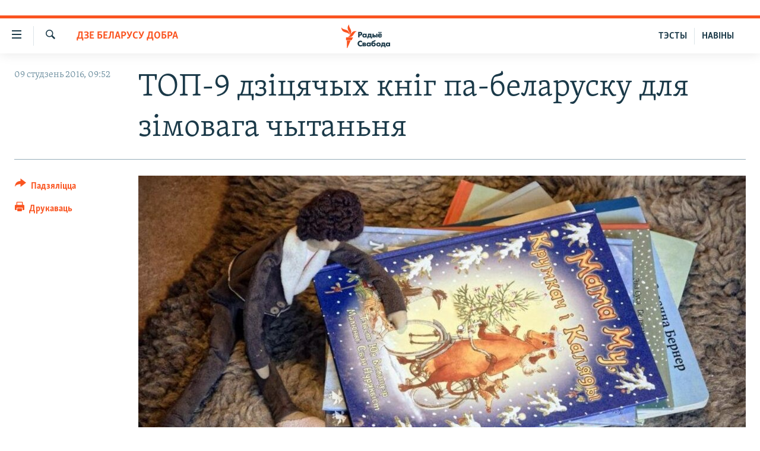

--- FILE ---
content_type: text/html; charset=utf-8
request_url: https://www.svaboda.org/a/top-9-dziciacych-knih-pa-bielarusku-dlia-zimovaha-cytannia/27477930.html
body_size: 22440
content:

<!DOCTYPE html>
<html lang="be" dir="ltr" class="no-js">
<head>
<link href="/Content/responsive/RFE/be-BY/RFE-be-BY.css?&amp;av=0.0.0.0&amp;cb=370" rel="stylesheet"/>
<script src="https://tags.svaboda.org/rferl-pangea/prod/utag.sync.js"></script> <script type='text/javascript' src='https://www.youtube.com/iframe_api' async></script>
<link rel="manifest" href="/manifest.json">
<script type="text/javascript">
//a general 'js' detection, must be on top level in <head>, due to CSS performance
document.documentElement.className = "js";
var cacheBuster = "370";
var appBaseUrl = "/";
var imgEnhancerBreakpoints = [0, 144, 256, 408, 650, 1023, 1597];
var isLoggingEnabled = false;
var isPreviewPage = false;
var isLivePreviewPage = false;
if (!isPreviewPage) {
window.RFE = window.RFE || {};
window.RFE.cacheEnabledByParam = window.location.href.indexOf('nocache=1') === -1;
const url = new URL(window.location.href);
const params = new URLSearchParams(url.search);
// Remove the 'nocache' parameter
params.delete('nocache');
// Update the URL without the 'nocache' parameter
url.search = params.toString();
window.history.replaceState(null, '', url.toString());
} else {
window.addEventListener('load', function() {
const links = window.document.links;
for (let i = 0; i < links.length; i++) {
links[i].href = '#';
links[i].target = '_self';
}
})
}
var pwaEnabled = false;
var swCacheDisabled;
</script>
<meta charset="utf-8" />
<title>ТОП-9 дзіцячых кніг па-беларуску для зімовага чытаньня</title>
<meta name="description" content="Доўгімі зімовымі вечарамі дазвольце казачным героям весяліць вас і&#160;вашых дзетак. Наша аўтарка Яна Шыдлоўская выбрала дзевяць зімовых казак, пэрсанажы якіх размаўляюць па-беларуску." />
<meta name="keywords" content="Культура, Навіны, Дзе беларусу добра, літаратура, дзеці, кнігі" />
<meta name="viewport" content="width=device-width, initial-scale=1.0" />
<meta http-equiv="X-UA-Compatible" content="IE=edge" />
<meta name="robots" content="max-image-preview:large"><meta name="google-site-verification" content="5Mz_Kk58TB70UjzJ7dT4vgK_WYtXvz14arGonoSIVtw" />
<meta name="yandex-verification" content="831c33864193ff5b" />
<link href="https://www.svaboda.org/a/top-9-dziciacych-knih-pa-bielarusku-dlia-zimovaha-cytannia/27477930.html" rel="canonical" />
<meta name="apple-mobile-web-app-title" content="Радыё Свабода" />
<meta name="apple-mobile-web-app-status-bar-style" content="black" />
<meta name="apple-itunes-app" content="app-id=1528138495, app-argument=//27477930.ltr" />
<meta content="ТОП-9 дзіцячых кніг па-беларуску для зімовага чытаньня" property="og:title" />
<meta content="Доўгімі зімовымі вечарамі дазвольце казачным героям весяліць вас і вашых дзетак. Наша аўтарка Яна Шыдлоўская выбрала дзевяць зімовых казак, пэрсанажы якіх размаўляюць па-беларуску." property="og:description" />
<meta content="article" property="og:type" />
<meta content="https://www.svaboda.org/a/top-9-dziciacych-knih-pa-bielarusku-dlia-zimovaha-cytannia/27477930.html" property="og:url" />
<meta content="Радыё Свабода" property="og:site_name" />
<meta content="https://www.facebook.com/svaboda.org" property="article:publisher" />
<meta content="https://gdb.rferl.org/83794ff1-aba9-4303-82b6-780b7a277275_w1200_h630.jpg" property="og:image" />
<meta content="1200" property="og:image:width" />
<meta content="630" property="og:image:height" />
<meta content="639500409416371" property="fb:app_id" />
<meta content="summary_large_image" name="twitter:card" />
<meta content="@svaboda" name="twitter:site" />
<meta content="https://gdb.rferl.org/83794ff1-aba9-4303-82b6-780b7a277275_w1200_h630.jpg" name="twitter:image" />
<meta content="ТОП-9 дзіцячых кніг па-беларуску для зімовага чытаньня" name="twitter:title" />
<meta content="Доўгімі зімовымі вечарамі дазвольце казачным героям весяліць вас і вашых дзетак. Наша аўтарка Яна Шыдлоўская выбрала дзевяць зімовых казак, пэрсанажы якіх размаўляюць па-беларуску." name="twitter:description" />
<link rel="amphtml" href="https://www.svaboda.org/amp/top-9-dziciacych-knih-pa-bielarusku-dlia-zimovaha-cytannia/27477930.html" />
<script type="application/ld+json">{"articleSection":"Дзе беларусу добра","isAccessibleForFree":true,"headline":"ТОП-9 дзіцячых кніг па-беларуску для зімовага чытаньня","inLanguage":"be-BY","keywords":"Культура, Навіны, Дзе беларусу добра, літаратура, дзеці, кнігі","author":{"@type":"Person","name":"Радыё Свабода"},"datePublished":"2016-01-09 06:52:06Z","dateModified":"2016-01-09 06:53:06Z","publisher":{"logo":{"width":512,"height":220,"@type":"ImageObject","url":"https://www.svaboda.org/Content/responsive/RFE/be-BY/img/logo.png"},"@type":"NewsMediaOrganization","url":"https://www.svaboda.org","sameAs":["https://www.facebook.com/svaboda.org","https://twitter.com/svaboda","https://www.youtube.com/channel/UC5rVi7GRsGLGNK2T2JzwoFA?sub_confirmation=1","https://soundcloud.com/svaboda","https://www.instagram.com/radiosvaboda/","https://t.me/radiosvaboda"],"name":"Радыё Свабода || Радио Свобода","alternateName":""},"@context":"https://schema.org","@type":"NewsArticle","mainEntityOfPage":"https://www.svaboda.org/a/top-9-dziciacych-knih-pa-bielarusku-dlia-zimovaha-cytannia/27477930.html","url":"https://www.svaboda.org/a/top-9-dziciacych-knih-pa-bielarusku-dlia-zimovaha-cytannia/27477930.html","description":"Доўгімі зімовымі вечарамі дазвольце казачным героям весяліць вас і вашых дзетак. Наша аўтарка Яна Шыдлоўская выбрала дзевяць зімовых казак, пэрсанажы якіх размаўляюць па-беларуску.","image":{"width":1080,"height":608,"@type":"ImageObject","url":"https://gdb.rferl.org/83794ff1-aba9-4303-82b6-780b7a277275_w1080_h608.jpg"},"name":"ТОП-9 дзіцячых кніг па-беларуску для зімовага чытаньня"}</script>
<script src="/Scripts/responsive/infographics.b?v=dVbZ-Cza7s4UoO3BqYSZdbxQZVF4BOLP5EfYDs4kqEo1&amp;av=0.0.0.0&amp;cb=370"></script>
<script src="/Scripts/responsive/loader.b?v=Q26XNwrL6vJYKjqFQRDnx01Lk2pi1mRsuLEaVKMsvpA1&amp;av=0.0.0.0&amp;cb=370"></script>
<link rel="icon" type="image/svg+xml" href="/Content/responsive/RFE/img/webApp/favicon.svg" />
<link rel="alternate icon" href="/Content/responsive/RFE/img/webApp/favicon.ico" />
<link rel="mask-icon" color="#ea6903" href="/Content/responsive/RFE/img/webApp/favicon_safari.svg" />
<link rel="apple-touch-icon" sizes="152x152" href="/Content/responsive/RFE/img/webApp/ico-152x152.png" />
<link rel="apple-touch-icon" sizes="144x144" href="/Content/responsive/RFE/img/webApp/ico-144x144.png" />
<link rel="apple-touch-icon" sizes="114x114" href="/Content/responsive/RFE/img/webApp/ico-114x114.png" />
<link rel="apple-touch-icon" sizes="72x72" href="/Content/responsive/RFE/img/webApp/ico-72x72.png" />
<link rel="apple-touch-icon-precomposed" href="/Content/responsive/RFE/img/webApp/ico-57x57.png" />
<link rel="icon" sizes="192x192" href="/Content/responsive/RFE/img/webApp/ico-192x192.png" />
<link rel="icon" sizes="128x128" href="/Content/responsive/RFE/img/webApp/ico-128x128.png" />
<meta name="msapplication-TileColor" content="#ffffff" />
<meta name="msapplication-TileImage" content="/Content/responsive/RFE/img/webApp/ico-144x144.png" />
<link rel="preload" href="/Content/responsive/fonts/Skolar-Lt_LatnCyrl_v2.4.woff" type="font/woff" as="font" crossorigin="anonymous" />
<link rel="alternate" type="application/rss+xml" title="RFE/RL - Top Stories [RSS]" href="/api/" />
<link rel="sitemap" type="application/rss+xml" href="/sitemap.xml" />
</head>
<body class=" nav-no-loaded cc_theme pg-article print-lay-article js-category-to-nav nojs-images ">
<script type="text/javascript" >
var analyticsData = {url:"https://www.svaboda.org/a/top-9-dziciacych-knih-pa-bielarusku-dlia-zimovaha-cytannia/27477930.html",property_id:"423",article_uid:"27477930",page_title:"ТОП-9 дзіцячых кніг па-беларуску для зімовага чытаньня",page_type:"transcript",content_type:"article",subcontent_type:"transcript",last_modified:"2016-01-09 06:53:06Z",pub_datetime:"2016-01-09 06:52:06Z",pub_year:"2016",pub_month:"01",pub_day:"09",pub_hour:"06",pub_weekday:"Saturday",section:"дзе беларусу добра",english_section:"dzie-bielarusu-dobra",byline:"",categories:"culture,all-news,dzie-bielarusu-dobra",tags:"літаратура;дзеці;кнігі",domain:"www.svaboda.org",language:"Belarusian",language_service:"RFERL Belarusian",platform:"web",copied:"no",copied_article:"",copied_title:"",runs_js:"Yes",cms_release:"8.44.0.0.370",enviro_type:"prod",slug:"top-9-dziciacych-knih-pa-bielarusku-dlia-zimovaha-cytannia",entity:"RFE",short_language_service:"BEL",platform_short:"W",page_name:"ТОП-9 дзіцячых кніг па-беларуску для зімовага чытаньня"};
</script>
<noscript><iframe src="https://www.googletagmanager.com/ns.html?id=GTM-WXZBPZ" height="0" width="0" style="display:none;visibility:hidden"></iframe></noscript><script type="text/javascript" data-cookiecategory="analytics">
var gtmEventObject = Object.assign({}, analyticsData, {event: 'page_meta_ready'});window.dataLayer = window.dataLayer || [];window.dataLayer.push(gtmEventObject);
if (top.location === self.location) { //if not inside of an IFrame
var renderGtm = "true";
if (renderGtm === "true") {
(function(w,d,s,l,i){w[l]=w[l]||[];w[l].push({'gtm.start':new Date().getTime(),event:'gtm.js'});var f=d.getElementsByTagName(s)[0],j=d.createElement(s),dl=l!='dataLayer'?'&l='+l:'';j.async=true;j.src='//www.googletagmanager.com/gtm.js?id='+i+dl;f.parentNode.insertBefore(j,f);})(window,document,'script','dataLayer','GTM-WXZBPZ');
}
}
</script>
<!--Analytics tag js version start-->
<script type="text/javascript" data-cookiecategory="analytics">
var utag_data = Object.assign({}, analyticsData, {});
if(typeof(TealiumTagFrom)==='function' && typeof(TealiumTagSearchKeyword)==='function') {
var utag_from=TealiumTagFrom();var utag_searchKeyword=TealiumTagSearchKeyword();
if(utag_searchKeyword!=null && utag_searchKeyword!=='' && utag_data["search_keyword"]==null) utag_data["search_keyword"]=utag_searchKeyword;if(utag_from!=null && utag_from!=='') utag_data["from"]=TealiumTagFrom();}
if(window.top!== window.self&&utag_data.page_type==="snippet"){utag_data.page_type = 'iframe';}
try{if(window.top!==window.self&&window.self.location.hostname===window.top.location.hostname){utag_data.platform = 'self-embed';utag_data.platform_short = 'se';}}catch(e){if(window.top!==window.self&&window.self.location.search.includes("platformType=self-embed")){utag_data.platform = 'cross-promo';utag_data.platform_short = 'cp';}}
(function(a,b,c,d){ a="https://tags.svaboda.org/rferl-pangea/prod/utag.js"; b=document;c="script";d=b.createElement(c);d.src=a;d.type="text/java"+c;d.async=true; a=b.getElementsByTagName(c)[0];a.parentNode.insertBefore(d,a); })();
</script>
<!--Analytics tag js version end-->
<!-- Analytics tag management NoScript -->
<noscript>
<img style="position: absolute; border: none;" src="https://ssc.svaboda.org/b/ss/bbgprod,bbgentityrferl/1/G.4--NS/1621494053?pageName=rfe%3abel%3aw%3atranscript%3a%d0%a2%d0%9e%d0%9f-9%20%d0%b4%d0%b7%d1%96%d1%86%d1%8f%d1%87%d1%8b%d1%85%20%d0%ba%d0%bd%d1%96%d0%b3%20%d0%bf%d0%b0-%d0%b1%d0%b5%d0%bb%d0%b0%d1%80%d1%83%d1%81%d0%ba%d1%83%20%d0%b4%d0%bb%d1%8f%20%d0%b7%d1%96%d0%bc%d0%be%d0%b2%d0%b0%d0%b3%d0%b0%20%d1%87%d1%8b%d1%82%d0%b0%d0%bd%d1%8c%d0%bd%d1%8f&amp;c6=%d0%a2%d0%9e%d0%9f-9%20%d0%b4%d0%b7%d1%96%d1%86%d1%8f%d1%87%d1%8b%d1%85%20%d0%ba%d0%bd%d1%96%d0%b3%20%d0%bf%d0%b0-%d0%b1%d0%b5%d0%bb%d0%b0%d1%80%d1%83%d1%81%d0%ba%d1%83%20%d0%b4%d0%bb%d1%8f%20%d0%b7%d1%96%d0%bc%d0%be%d0%b2%d0%b0%d0%b3%d0%b0%20%d1%87%d1%8b%d1%82%d0%b0%d0%bd%d1%8c%d0%bd%d1%8f&amp;v36=8.44.0.0.370&amp;v6=D=c6&amp;g=https%3a%2f%2fwww.svaboda.org%2fa%2ftop-9-dziciacych-knih-pa-bielarusku-dlia-zimovaha-cytannia%2f27477930.html&amp;c1=D=g&amp;v1=D=g&amp;events=event1,event52&amp;c16=rferl%20belarusian&amp;v16=D=c16&amp;c5=dzie-bielarusu-dobra&amp;v5=D=c5&amp;ch=%d0%94%d0%b7%d0%b5%20%d0%b1%d0%b5%d0%bb%d0%b0%d1%80%d1%83%d1%81%d1%83%20%d0%b4%d0%be%d0%b1%d1%80%d0%b0&amp;c15=belarusian&amp;v15=D=c15&amp;c4=article&amp;v4=D=c4&amp;c14=27477930&amp;v14=D=c14&amp;v20=no&amp;c17=web&amp;v17=D=c17&amp;mcorgid=518abc7455e462b97f000101%40adobeorg&amp;server=www.svaboda.org&amp;pageType=D=c4&amp;ns=bbg&amp;v29=D=server&amp;v25=rfe&amp;v30=423&amp;v105=D=User-Agent " alt="analytics" width="1" height="1" /></noscript>
<!-- End of Analytics tag management NoScript -->
<div class="google-translate-container">
<div id="google_translate_element" data-page-language="be" data-included-languages="ru,be"></div>
</div>
<!--*** Accessibility links - For ScreenReaders only ***-->
<section>
<div class="sr-only">
<h2>Лінкі ўнівэрсальнага доступу</h2>
<ul>
<li><a href="#content" data-disable-smooth-scroll="1">Перайсьці да галоўнага зьместу</a></li>
<li><a href="#navigation" data-disable-smooth-scroll="1">Перайсьці да галоўнай навігацыі</a></li>
<li><a href="#txtHeaderSearch" data-disable-smooth-scroll="1">Перайсьці да пошуку</a></li>
</ul>
</div>
</section>
<div class="fb-quote"></div>
<div dir="ltr">
<div id="page">
<aside>
<div class="c-lightbox overlay-modal">
<div class="c-lightbox__intro">
<h2 class="c-lightbox__intro-title"></h2>
<button class="btn btn--rounded c-lightbox__btn c-lightbox__intro-next" title="Наступная старонка">
<span class="ico ico--rounded ico-chevron-forward"></span>
<span class="sr-only">Наступная старонка</span>
</button>
</div>
<div class="c-lightbox__nav">
<button class="btn btn--rounded c-lightbox__btn c-lightbox__btn--close" title="Зачыніць">
<span class="ico ico--rounded ico-close"></span>
<span class="sr-only">Зачыніць</span>
</button>
<button class="btn btn--rounded c-lightbox__btn c-lightbox__btn--prev" title="Папярэдняя старонка">
<span class="ico ico--rounded ico-chevron-backward"></span>
<span class="sr-only">Папярэдняя старонка</span>
</button>
<button class="btn btn--rounded c-lightbox__btn c-lightbox__btn--next" title="Наступная старонка">
<span class="ico ico--rounded ico-chevron-forward"></span>
<span class="sr-only">Наступная старонка</span>
</button>
</div>
<div class="c-lightbox__content-wrap">
<figure class="c-lightbox__content">
<span class="c-spinner c-spinner--lightbox">
<img src="/Content/responsive/img/player-spinner.png"
alt="пачакайце"
title="пачакайце" />
</span>
<div class="c-lightbox__img">
<div class="thumb">
<img src="" alt="" />
</div>
</div>
<figcaption>
<div class="c-lightbox__info c-lightbox__info--foot">
<span class="c-lightbox__counter"></span>
<span class="caption c-lightbox__caption"></span>
</div>
</figcaption>
</figure>
</div>
<div class="hidden">
<div class="content-advisory__box content-advisory__box--lightbox">
<span class="content-advisory__box-text">Асьцярожна! Гэтае фота можа шакаваць і выклікаць стрэс.</span>
<button class="btn btn--transparent content-advisory__box-btn m-t-md" value="text" type="button">
<span class="btn__text">
Націсьніце, каб пабачыць
</span>
</button>
</div>
</div>
</div>
<div class="print-dialogue">
<div class="container">
<h3 class="print-dialogue__title section-head">Print Options:</h3>
<div class="print-dialogue__opts">
<ul class="print-dialogue__opt-group">
<li class="form__group form__group--checkbox">
<input class="form__check " id="checkboxImages" name="checkboxImages" type="checkbox" checked="checked" />
<label for="checkboxImages" class="form__label m-t-md">Images</label>
</li>
<li class="form__group form__group--checkbox">
<input class="form__check " id="checkboxMultimedia" name="checkboxMultimedia" type="checkbox" checked="checked" />
<label for="checkboxMultimedia" class="form__label m-t-md">Multimedia</label>
</li>
</ul>
<ul class="print-dialogue__opt-group">
<li class="form__group form__group--checkbox">
<input class="form__check " id="checkboxEmbedded" name="checkboxEmbedded" type="checkbox" checked="checked" />
<label for="checkboxEmbedded" class="form__label m-t-md">Embedded Content</label>
</li>
<li class="hidden">
<input class="form__check " id="checkboxComments" name="checkboxComments" type="checkbox" />
<label for="checkboxComments" class="form__label m-t-md"> Comments</label>
</li>
</ul>
</div>
<div class="print-dialogue__buttons">
<button class="btn btn--secondary close-button" type="button" title="Адмяніць">
<span class="btn__text ">Адмяніць</span>
</button>
<button class="btn btn-cust-print m-l-sm" type="button" title="Друкаваць">
<span class="btn__text ">Друкаваць</span>
</button>
</div>
</div>
</div>
<div class="ctc-message pos-fix">
<div class="ctc-message__inner">Спасылка скапіявалася</div>
</div>
</aside>
<div class="hdr-20 hdr-20--big">
<div class="hdr-20__inner">
<div class="hdr-20__max pos-rel">
<div class="hdr-20__side hdr-20__side--primary d-flex">
<label data-for="main-menu-ctrl" data-switcher-trigger="true" data-switch-target="main-menu-ctrl" class="burger hdr-trigger pos-rel trans-trigger" data-trans-evt="click" data-trans-id="menu">
<span class="ico ico-close hdr-trigger__ico hdr-trigger__ico--close burger__ico burger__ico--close"></span>
<span class="ico ico-menu hdr-trigger__ico hdr-trigger__ico--open burger__ico burger__ico--open"></span>
</label>
<div class="menu-pnl pos-fix trans-target" data-switch-target="main-menu-ctrl" data-trans-id="menu">
<div class="menu-pnl__inner">
<nav class="main-nav menu-pnl__item menu-pnl__item--first">
<ul class="main-nav__list accordeon" data-analytics-tales="false" data-promo-name="link" data-location-name="nav,secnav">
<li class="main-nav__item accordeon__item" data-switch-target="menu-item-612">
<label class="main-nav__item-name main-nav__item-name--label accordeon__control-label" data-switcher-trigger="true" data-for="menu-item-612">
Навіны
<span class="ico ico-chevron-down main-nav__chev"></span>
</label>
<div class="main-nav__sub-list">
<a class="main-nav__item-name main-nav__item-name--link main-nav__item-name--sub" href="/naviny" title="Усе навіны" data-item-name="all-news" >Усе навіны</a>
<a class="main-nav__item-name main-nav__item-name--link main-nav__item-name--sub" href="/video-photo" title="Відэа і фота" data-item-name="videa" >Відэа і фота</a>
<a class="main-nav__item-name main-nav__item-name--link main-nav__item-name--sub" href="/people" title="Людзі" data-item-name="Society" >Людзі</a>
<a class="main-nav__item-name main-nav__item-name--link main-nav__item-name--sub" href="/politics" title="Палітыка" data-item-name="Politics" >Палітыка</a>
<a class="main-nav__item-name main-nav__item-name--link main-nav__item-name--sub" href="/economy" title="Эканоміка" data-item-name="Economics" >Эканоміка</a>
<a class="main-nav__item-name main-nav__item-name--link main-nav__item-name--sub" href="/russian-aggression-against-ukraine" title="Вайна" data-item-name="ahresija-raseji" >Вайна</a>
<a class="main-nav__item-name main-nav__item-name--link main-nav__item-name--sub" href="/belarusians-at-war" title="Беларусы на вайне" data-item-name="belarusy-na-vajnie" >Беларусы на вайне</a>
<a class="main-nav__item-name main-nav__item-name--link main-nav__item-name--sub" href="/political-prisoners" title="Палітвязьні" data-item-name="palitviazni" >Палітвязьні</a>
<a class="main-nav__item-name main-nav__item-name--link main-nav__item-name--sub" href="/culture" title="Культура" data-item-name="Culture" >Культура</a>
<a class="main-nav__item-name main-nav__item-name--link main-nav__item-name--sub" href="/calendar" title="Каляндар" data-item-name="uzo-sionnia" >Каляндар</a>
</div>
</li>
<li class="main-nav__item accordeon__item" data-switch-target="menu-item-3364">
<label class="main-nav__item-name main-nav__item-name--label accordeon__control-label" data-switcher-trigger="true" data-for="menu-item-3364">
Толькі на свабодзе
<span class="ico ico-chevron-down main-nav__chev"></span>
</label>
<div class="main-nav__sub-list">
<a class="main-nav__item-name main-nav__item-name--link main-nav__item-name--sub" href="/testy" title="Тэсты" data-item-name="Quizzes" >Тэсты</a>
<a class="main-nav__item-name main-nav__item-name--link main-nav__item-name--sub" href="/opinion" title="Блогі" data-item-name="blog" >Блогі</a>
<a class="main-nav__item-name main-nav__item-name--link main-nav__item-name--sub" href="/history-on-liberty" title="ГІСТОРЫЯ НА СВАБОДЗЕ" data-item-name="history-on-liberty" >ГІСТОРЫЯ НА СВАБОДЗЕ</a>
<a class="main-nav__item-name main-nav__item-name--link main-nav__item-name--sub" href="https://www.svaboda.org/padkasty" title="падкасты" data-item-name="podcasts" >падкасты</a>
<a class="main-nav__item-name main-nav__item-name--link main-nav__item-name--sub" href="/library" title="Кнігі" data-item-name="books" >Кнігі</a>
<a class="main-nav__item-name main-nav__item-name--link main-nav__item-name--sub" href="https://www.svaboda.org/a/32183339.html" title="Аўдыёкнігі" >Аўдыёкнігі</a>
<a class="main-nav__item-name main-nav__item-name--link main-nav__item-name--sub" href="https://www.youtube.com/channel/UCQtg_BBCxa_iGaddhQ7_jyg" title="PREMIUM" >PREMIUM</a>
<a class="main-nav__item-name main-nav__item-name--link main-nav__item-name--sub" href="/Belarusian-language" title="МОВА" data-item-name="mova" >МОВА</a>
<a class="main-nav__item-name main-nav__item-name--link main-nav__item-name--sub" href="/z/622" title="НА ХВАЛЯХ СВАБОДЫ" data-item-name="_60thanniversary" >НА ХВАЛЯХ СВАБОДЫ</a>
</div>
</li>
<li class="main-nav__item accordeon__item" data-switch-target="menu-item-3365">
<label class="main-nav__item-name main-nav__item-name--label accordeon__control-label" data-switcher-trigger="true" data-for="menu-item-3365">
Сувязь
<span class="ico ico-chevron-down main-nav__chev"></span>
</label>
<div class="main-nav__sub-list">
<a class="main-nav__item-name main-nav__item-name--link main-nav__item-name--sub" href="/circumvent-censorship" title="Абысьці блякаваньне" data-item-name="how-to-circumvent-censorship" >Абысьці блякаваньне</a>
<a class="main-nav__item-name main-nav__item-name--link main-nav__item-name--sub" href="/suviaz-z-redakcyjaj" title="Падзяліцца інфармацыяй" data-item-name="Contact us safely" >Падзяліцца інфармацыяй</a>
</div>
</li>
<li class="main-nav__item accordeon__item" data-switch-target="menu-item-1453">
<label class="main-nav__item-name main-nav__item-name--label accordeon__control-label" data-switcher-trigger="true" data-for="menu-item-1453">
ПАДПІСАЦЦА
<span class="ico ico-chevron-down main-nav__chev"></span>
</label>
<div class="main-nav__sub-list">
<a class="main-nav__item-name main-nav__item-name--link main-nav__item-name--sub" href="/rss.html?tab=Rss" title="RSS" >RSS</a>
<a class="main-nav__item-name main-nav__item-name--link main-nav__item-name--sub" href="https://www.svaboda.org/padkasty" title="падкасты" >падкасты</a>
<a class="main-nav__item-name main-nav__item-name--link main-nav__item-name--sub" href="http://facebook.com/svaboda.org" title="facebook" target="_blank" rel="noopener">facebook</a>
<a class="main-nav__item-name main-nav__item-name--link main-nav__item-name--sub" href="http://twitter.com/svaboda" title="twitter" target="_blank" rel="noopener">twitter</a>
</div>
</li>
</ul>
</nav>
<div class="menu-pnl__item menu-pnl__item--social">
<h5 class="menu-pnl__sub-head">Сачыце за абнаўленьнямі</h5>
<a href="https://www.facebook.com/svaboda.org" title="Мы на Фэйсбуку" data-analytics-text="follow_on_facebook" class="btn btn--rounded btn--social-inverted menu-pnl__btn js-social-btn btn-facebook" target="_blank" rel="noopener">
<span class="ico ico-facebook-alt ico--rounded"></span>
</a>
<a href="https://twitter.com/svaboda" title="Мы на Твітэры" data-analytics-text="follow_on_twitter" class="btn btn--rounded btn--social-inverted menu-pnl__btn js-social-btn btn-twitter" target="_blank" rel="noopener">
<span class="ico ico-twitter ico--rounded"></span>
</a>
<a href="https://www.youtube.com/channel/UC5rVi7GRsGLGNK2T2JzwoFA?sub_confirmation=1" title="Мы на Youtube" data-analytics-text="follow_on_youtube" class="btn btn--rounded btn--social-inverted menu-pnl__btn js-social-btn btn-youtube" target="_blank" rel="noopener">
<span class="ico ico-youtube ico--rounded"></span>
</a>
<a href="https://soundcloud.com/svaboda" title="Мы на SoundCloud" data-analytics-text="follow_on_soundcloud" class="btn btn--rounded btn--social-inverted menu-pnl__btn js-social-btn btn-soundcloud" target="_blank" rel="noopener">
<span class="ico ico-soundcloud ico--rounded"></span>
</a>
<a href="https://www.instagram.com/radiosvaboda/" title="Мы на Instagram" data-analytics-text="follow_on_instagram" class="btn btn--rounded btn--social-inverted menu-pnl__btn js-social-btn btn-instagram" target="_blank" rel="noopener">
<span class="ico ico-instagram ico--rounded"></span>
</a>
<a href="https://t.me/radiosvaboda" title="Мы на Telegram" data-analytics-text="follow_on_telegram" class="btn btn--rounded btn--social-inverted menu-pnl__btn js-social-btn btn-telegram" target="_blank" rel="noopener">
<span class="ico ico-telegram ico--rounded"></span>
</a>
</div>
<div class="menu-pnl__item">
<a href="/navigation/allsites" class="menu-pnl__item-link">
<span class="ico ico-languages "></span>
Усе сайты РС/РСЭ
</a>
</div>
</div>
</div>
<label data-for="top-search-ctrl" data-switcher-trigger="true" data-switch-target="top-search-ctrl" class="top-srch-trigger hdr-trigger">
<span class="ico ico-close hdr-trigger__ico hdr-trigger__ico--close top-srch-trigger__ico top-srch-trigger__ico--close"></span>
<span class="ico ico-search hdr-trigger__ico hdr-trigger__ico--open top-srch-trigger__ico top-srch-trigger__ico--open"></span>
</label>
<div class="srch-top srch-top--in-header" data-switch-target="top-search-ctrl">
<div class="container">
<form action="/s" class="srch-top__form srch-top__form--in-header" id="form-topSearchHeader" method="get" role="search"><label for="txtHeaderSearch" class="sr-only">Шукаць</label>
<input type="text" id="txtHeaderSearch" name="k" placeholder="шукаць тэкст..." accesskey="s" value="" class="srch-top__input analyticstag-event" onkeydown="if (event.keyCode === 13) { FireAnalyticsTagEventOnSearch('search', $dom.get('#txtHeaderSearch')[0].value) }" />
<button title="Шукаць" type="submit" class="btn btn--top-srch analyticstag-event" onclick="FireAnalyticsTagEventOnSearch('search', $dom.get('#txtHeaderSearch')[0].value) ">
<span class="ico ico-search"></span>
</button></form>
</div>
</div>
<a href="/" class="main-logo-link">
<img src="/Content/responsive/RFE/be-BY/img/logo-compact.svg" class="main-logo main-logo--comp" alt="site logo">
<img src="/Content/responsive/RFE/be-BY/img/logo.svg" class="main-logo main-logo--big" alt="site logo">
</a>
</div>
<div class="hdr-20__side hdr-20__side--secondary d-flex">
<a href="/z/16621" title="НАВІНЫ" class="hdr-20__secondary-item hdr-20__secondary-item--lang" data-item-name="satellite">
НАВІНЫ
</a>
<a href="https://www.svaboda.org/testy" title="ТЭСТЫ" class="hdr-20__secondary-item hdr-20__secondary-item--lang" data-item-name="satellite">
ТЭСТЫ
</a>
<a href="/s" title="Шукаць" class="hdr-20__secondary-item hdr-20__secondary-item--search" data-item-name="search">
<span class="ico ico-search hdr-20__secondary-icon hdr-20__secondary-icon--search"></span>
</a>
<div class="srch-bottom">
<form action="/s" class="srch-bottom__form d-flex" id="form-bottomSearch" method="get" role="search"><label for="txtSearch" class="sr-only">Шукаць</label>
<input type="search" id="txtSearch" name="k" placeholder="шукаць тэкст..." accesskey="s" value="" class="srch-bottom__input analyticstag-event" onkeydown="if (event.keyCode === 13) { FireAnalyticsTagEventOnSearch('search', $dom.get('#txtSearch')[0].value) }" />
<button title="Шукаць" type="submit" class="btn btn--bottom-srch analyticstag-event" onclick="FireAnalyticsTagEventOnSearch('search', $dom.get('#txtSearch')[0].value) ">
<span class="ico ico-search"></span>
</button></form>
</div>
</div>
<img src="/Content/responsive/RFE/be-BY/img/logo-print.gif" class="logo-print" alt="site logo">
<img src="/Content/responsive/RFE/be-BY/img/logo-print_color.png" class="logo-print logo-print--color" alt="site logo">
</div>
</div>
</div>
<script>
if (document.body.className.indexOf('pg-home') > -1) {
var nav2In = document.querySelector('.hdr-20__inner');
var nav2Sec = document.querySelector('.hdr-20__side--secondary');
var secStyle = window.getComputedStyle(nav2Sec);
if (nav2In && window.pageYOffset < 150 && secStyle['position'] !== 'fixed') {
nav2In.classList.add('hdr-20__inner--big')
}
}
</script>
<div class="c-hlights c-hlights--breaking c-hlights--no-item" data-hlight-display="mobile,desktop">
<div class="c-hlights__wrap container p-0">
<div class="c-hlights__nav">
<a role="button" href="#" title="Папярэдняя старонка">
<span class="ico ico-chevron-backward m-0"></span>
<span class="sr-only">Папярэдняя старонка</span>
</a>
<a role="button" href="#" title="Наступная старонка">
<span class="ico ico-chevron-forward m-0"></span>
<span class="sr-only">Наступная старонка</span>
</a>
</div>
<span class="c-hlights__label">
<span class="">Гарачыя навіны!</span>
<span class="switcher-trigger">
<label data-for="more-less-1" data-switcher-trigger="true" class="switcher-trigger__label switcher-trigger__label--more p-b-0" title="Паказаць яшчэ">
<span class="ico ico-chevron-down"></span>
</label>
<label data-for="more-less-1" data-switcher-trigger="true" class="switcher-trigger__label switcher-trigger__label--less p-b-0" title="Паказаць менш">
<span class="ico ico-chevron-up"></span>
</label>
</span>
</span>
<ul class="c-hlights__items switcher-target" data-switch-target="more-less-1">
</ul>
</div>
</div> <div id="content">
<main class="container">
<div class="hdr-container">
<div class="row">
<div class="col-category col-xs-12 col-md-2 pull-left"> <div class="category js-category">
<a class="" href="/z/17299">Дзе беларусу добра</a> </div>
</div><div class="col-title col-xs-12 col-md-10 pull-right"> <h1 class="title pg-title">
ТОП-9 дзіцячых кніг па-беларуску для зімовага чытаньня
</h1>
</div><div class="col-publishing-details col-xs-12 col-sm-12 col-md-2 pull-left"> <div class="publishing-details ">
<div class="published">
<span class="date" >
<time pubdate="pubdate" datetime="2016-01-09T09:52:06+03:00">
09 студзень 2016, 09:52
</time>
</span>
</div>
</div>
</div><div class="col-lg-12 separator"> <div class="separator">
<hr class="title-line" />
</div>
</div><div class="col-multimedia col-xs-12 col-md-10 pull-right"> <div class="cover-media">
<figure class="media-image js-media-expand">
<div class="img-wrap">
<div class="thumb thumb16_9">
<img src="https://gdb.rferl.org/83794ff1-aba9-4303-82b6-780b7a277275_w250_r1_s.jpg" alt="" />
</div>
</div>
</figure>
</div>
</div><div class="col-xs-12 col-md-2 pull-left article-share pos-rel"> <div class="share--box">
<div class="sticky-share-container" style="display:none">
<div class="container">
<a href="https://www.svaboda.org" id="logo-sticky-share">&nbsp;</a>
<div class="pg-title pg-title--sticky-share">
ТОП-9 дзіцячых кніг па-беларуску для зімовага чытаньня
</div>
<div class="sticked-nav-actions">
<!--This part is for sticky navigation display-->
<p class="buttons link-content-sharing p-0 ">
<button class="btn btn--link btn-content-sharing p-t-0 " id="btnContentSharing" value="text" role="Button" type="" title="Паказаць больш варыянтаў падзяліцца">
<span class="ico ico-share ico--l"></span>
<span class="btn__text ">
Падзяліцца
</span>
</button>
</p>
<aside class="content-sharing js-content-sharing js-content-sharing--apply-sticky content-sharing--sticky"
role="complementary"
data-share-url="https://www.svaboda.org/a/top-9-dziciacych-knih-pa-bielarusku-dlia-zimovaha-cytannia/27477930.html" data-share-title="ТОП-9 дзіцячых кніг па-беларуску для зімовага чытаньня" data-share-text="Доўгімі зімовымі вечарамі дазвольце казачным героям весяліць вас і&#160;вашых дзетак. Наша аўтарка Яна Шыдлоўская выбрала дзевяць зімовых казак, пэрсанажы якіх размаўляюць па-беларуску.">
<div class="content-sharing__popover">
<h6 class="content-sharing__title">Падзяліцца</h6>
<button href="#close" id="btnCloseSharing" class="btn btn--text-like content-sharing__close-btn">
<span class="ico ico-close ico--l"></span>
</button>
<ul class="content-sharing__list">
<li class="content-sharing__item">
<div class="ctc ">
<input type="text" class="ctc__input" readonly="readonly">
<a href="" js-href="https://www.svaboda.org/a/top-9-dziciacych-knih-pa-bielarusku-dlia-zimovaha-cytannia/27477930.html" class="content-sharing__link ctc__button">
<span class="ico ico-copy-link ico--rounded ico--s"></span>
<span class="content-sharing__link-text">Капіяваць спасылку</span>
</a>
</div>
</li>
<li class="content-sharing__item">
<a href="https://facebook.com/sharer.php?u=https%3a%2f%2fwww.svaboda.org%2fa%2ftop-9-dziciacych-knih-pa-bielarusku-dlia-zimovaha-cytannia%2f27477930.html"
data-analytics-text="share_on_facebook"
title="Facebook" target="_blank"
class="content-sharing__link js-social-btn">
<span class="ico ico-facebook ico--rounded ico--s"></span>
<span class="content-sharing__link-text">Facebook</span>
</a>
</li>
<li class="content-sharing__item">
<a href="https://twitter.com/share?url=https%3a%2f%2fwww.svaboda.org%2fa%2ftop-9-dziciacych-knih-pa-bielarusku-dlia-zimovaha-cytannia%2f27477930.html&amp;text=%d0%a2%d0%9e%d0%9f-9+%d0%b4%d0%b7%d1%96%d1%86%d1%8f%d1%87%d1%8b%d1%85+%d0%ba%d0%bd%d1%96%d0%b3+%d0%bf%d0%b0-%d0%b1%d0%b5%d0%bb%d0%b0%d1%80%d1%83%d1%81%d0%ba%d1%83+%d0%b4%d0%bb%d1%8f+%d0%b7%d1%96%d0%bc%d0%be%d0%b2%d0%b0%d0%b3%d0%b0+%d1%87%d1%8b%d1%82%d0%b0%d0%bd%d1%8c%d0%bd%d1%8f"
data-analytics-text="share_on_twitter"
title="X (Twitter)" target="_blank"
class="content-sharing__link js-social-btn">
<span class="ico ico-twitter ico--rounded ico--s"></span>
<span class="content-sharing__link-text">X (Twitter)</span>
</a>
</li>
<li class="content-sharing__item">
<a href="https://telegram.me/share/url?url=https%3a%2f%2fwww.svaboda.org%2fa%2ftop-9-dziciacych-knih-pa-bielarusku-dlia-zimovaha-cytannia%2f27477930.html"
data-analytics-text="share_on_telegram"
title="Telegram" target="_blank"
class="content-sharing__link js-social-btn">
<span class="ico ico-telegram ico--rounded ico--s"></span>
<span class="content-sharing__link-text">Telegram</span>
</a>
</li>
<li class="content-sharing__item">
<a href="mailto:?body=https%3a%2f%2fwww.svaboda.org%2fa%2ftop-9-dziciacych-knih-pa-bielarusku-dlia-zimovaha-cytannia%2f27477930.html&amp;subject=ТОП-9 дзіцячых кніг па-беларуску для зімовага чытаньня"
title="Email"
class="content-sharing__link ">
<span class="ico ico-email ico--rounded ico--s"></span>
<span class="content-sharing__link-text">Email</span>
</a>
</li>
</ul>
</div>
</aside>
</div>
</div>
</div>
<div class="links">
<p class="buttons link-content-sharing p-0 ">
<button class="btn btn--link btn-content-sharing p-t-0 " id="btnContentSharing" value="text" role="Button" type="" title="Паказаць больш варыянтаў падзяліцца">
<span class="ico ico-share ico--l"></span>
<span class="btn__text ">
Падзяліцца
</span>
</button>
</p>
<aside class="content-sharing js-content-sharing " role="complementary"
data-share-url="https://www.svaboda.org/a/top-9-dziciacych-knih-pa-bielarusku-dlia-zimovaha-cytannia/27477930.html" data-share-title="ТОП-9 дзіцячых кніг па-беларуску для зімовага чытаньня" data-share-text="Доўгімі зімовымі вечарамі дазвольце казачным героям весяліць вас і&#160;вашых дзетак. Наша аўтарка Яна Шыдлоўская выбрала дзевяць зімовых казак, пэрсанажы якіх размаўляюць па-беларуску.">
<div class="content-sharing__popover">
<h6 class="content-sharing__title">Падзяліцца</h6>
<button href="#close" id="btnCloseSharing" class="btn btn--text-like content-sharing__close-btn">
<span class="ico ico-close ico--l"></span>
</button>
<ul class="content-sharing__list">
<li class="content-sharing__item">
<div class="ctc ">
<input type="text" class="ctc__input" readonly="readonly">
<a href="" js-href="https://www.svaboda.org/a/top-9-dziciacych-knih-pa-bielarusku-dlia-zimovaha-cytannia/27477930.html" class="content-sharing__link ctc__button">
<span class="ico ico-copy-link ico--rounded ico--l"></span>
<span class="content-sharing__link-text">Капіяваць спасылку</span>
</a>
</div>
</li>
<li class="content-sharing__item">
<a href="https://facebook.com/sharer.php?u=https%3a%2f%2fwww.svaboda.org%2fa%2ftop-9-dziciacych-knih-pa-bielarusku-dlia-zimovaha-cytannia%2f27477930.html"
data-analytics-text="share_on_facebook"
title="Facebook" target="_blank"
class="content-sharing__link js-social-btn">
<span class="ico ico-facebook ico--rounded ico--l"></span>
<span class="content-sharing__link-text">Facebook</span>
</a>
</li>
<li class="content-sharing__item">
<a href="https://twitter.com/share?url=https%3a%2f%2fwww.svaboda.org%2fa%2ftop-9-dziciacych-knih-pa-bielarusku-dlia-zimovaha-cytannia%2f27477930.html&amp;text=%d0%a2%d0%9e%d0%9f-9+%d0%b4%d0%b7%d1%96%d1%86%d1%8f%d1%87%d1%8b%d1%85+%d0%ba%d0%bd%d1%96%d0%b3+%d0%bf%d0%b0-%d0%b1%d0%b5%d0%bb%d0%b0%d1%80%d1%83%d1%81%d0%ba%d1%83+%d0%b4%d0%bb%d1%8f+%d0%b7%d1%96%d0%bc%d0%be%d0%b2%d0%b0%d0%b3%d0%b0+%d1%87%d1%8b%d1%82%d0%b0%d0%bd%d1%8c%d0%bd%d1%8f"
data-analytics-text="share_on_twitter"
title="X (Twitter)" target="_blank"
class="content-sharing__link js-social-btn">
<span class="ico ico-twitter ico--rounded ico--l"></span>
<span class="content-sharing__link-text">X (Twitter)</span>
</a>
</li>
<li class="content-sharing__item">
<a href="https://telegram.me/share/url?url=https%3a%2f%2fwww.svaboda.org%2fa%2ftop-9-dziciacych-knih-pa-bielarusku-dlia-zimovaha-cytannia%2f27477930.html"
data-analytics-text="share_on_telegram"
title="Telegram" target="_blank"
class="content-sharing__link js-social-btn">
<span class="ico ico-telegram ico--rounded ico--l"></span>
<span class="content-sharing__link-text">Telegram</span>
</a>
</li>
<li class="content-sharing__item">
<a href="mailto:?body=https%3a%2f%2fwww.svaboda.org%2fa%2ftop-9-dziciacych-knih-pa-bielarusku-dlia-zimovaha-cytannia%2f27477930.html&amp;subject=ТОП-9 дзіцячых кніг па-беларуску для зімовага чытаньня"
title="Email"
class="content-sharing__link ">
<span class="ico ico-email ico--rounded ico--l"></span>
<span class="content-sharing__link-text">Email</span>
</a>
</li>
</ul>
</div>
</aside>
<p class="link-print visible-md visible-lg buttons p-0">
<button class="btn btn--link btn-print p-t-0" onclick="if (typeof FireAnalyticsTagEvent === 'function') {FireAnalyticsTagEvent({ on_page_event: 'print_story' });}return false" title="(CTRL+P)">
<span class="ico ico-print"></span>
<span class="btn__text">Друкаваць</span>
</button>
</p>
</div>
</div>
</div>
</div>
</div>
<div class="body-container">
<div class="row">
<div class="col-xs-12 col-sm-12 col-md-10 col-lg-10 pull-right">
<div class="row">
<div class="col-xs-12 col-sm-12 col-md-8 col-lg-8 pull-left bottom-offset content-offset">
<div id="article-content" class="content-floated-wrap fb-quotable">
<div class="wsw">
<p><strong>Доўгімі зімовымі вечарамі дазвольце казачным героям весяліць вас і вашых дзетак. Наша аўтарка Яна Шыдлоўская выбрала дзевяць зімовых казак, пэрсанажы якіх размаўляюць па-беларуску.</strong></p>
<h3 class="wsw__h3">1. «Пэтсан і Фіндус сьвяткуюць Каляды»</h3><div class="wsw__embed wsw__embed--small">
<figure class="media-image js-media-expand">
<div class="img-wrap">
<div class="thumb">
<img alt="" src="https://gdb.rferl.org/952BEA62-5FDD-4744-83FF-918B1887B7BC_w250_r0_s.jpg" />
</div>
</div>
</figure>
</div>
<p>Самотны, вынаходлівы Пэтсан і няўрымсьлівы, вясёлы каток Фіндус — пэрсанажы, якія зрабілі імя Свэна Нурдквіста сусьветна вядомым. Першую гісторыю пра дзядулю і яго гадаванца швэдзкі казачнік і ілюстратар напісаў у 1984 годзе. Цяпер сэрыя пра Пэтсана і Фіндуса налічвае больш дзесяці кніг. Казкі Свэна Нурдквіста перакладзеныя на трыццаць моў. Летась, акурат на пярэдадні Калядаў, зімовыя прыгоды дзядулі і коціка з’явіліся на беларускай мове ў перакладзе са швэдзкай Надзеі Кандрусевіч. Гісторыя пачынаецца за некалькі дзён да Калядаў. Нарыхтоўваючы ў лесе яловыя галінкі, Пэтсан выцяў нагу. Тая моцна баліць, дзядуля не можа выйсьці на двор, каб прынесьці ялінку, не пасьпявае ў краму. У хаце не засталося нават малака, каб згатаваць сьвяточную рысавую кашу. Морква і бляшанка сардзінаў могуць стаць каляднай вячэрай. Фіндус у роспачы. Аднак, дзякуючы вынаходлівасьці Пэтсана, энтузіязму Фіндуса і добразычлівасьці суседзяў, дзядуля і каток сьвяткуюць свае самыя шчасьлівыя Каляды. Сярод іншых казкі Свэна Нурдквіста вылучаюцца тонкім гумарам, дарэчы, вельмі блізкім і зразумелым беларускаму чытачу, і, вядома, ілюстрацыямі, якія з задавальненьнем разглядаюць і дзеткі, і дарослыя.</p>
<p> </p><div class="wsw__embed wsw__embed--small">
<figure class="media-image js-media-expand">
<div class="img-wrap">
<div class="thumb">
<img alt="" src="https://gdb.rferl.org/3BFDE541-367A-45B2-86F8-D6C9EB1C4AA5_w250_r0_s.jpg" />
</div>
</div>
</figure>
</div>
<h3 class="wsw__h3">2. «Мама Му, Крумкач і Каляды»</h3>
<p>Маму Му і Крумкач — яшчэ адна зорная пара пэрсанажаў, якіх прыдумалі швэдзкія казачнікі Юя і Томас Вісландэры, а намаляваў ілюстратар Свэн Нурдквіст. Каляды Маму Му сьвяткуе, вядома, у кароўніку. Гаспадарова жонка ўпрыгожыла вокны каляднаю зоркай, гаспадар прынёс з лесу ялінку з маленькімі падарункамі і пачаставаў кароў сьвежым летнім сенам. Маму Му рыхтуе незвычайны пачастунак для гаспадара. Засмучаны толькі Крумкач. Ён сам мусіць дбаць пра падарункі самому сабе. Гара падарункаў у крумкачыным гнязьдзе вырасла да столі. Не дачакаўшыся Калядаў, нецярплівы Крумкач раскрывае ўсе пакункі і... на сьвяты ўсё роўна застаецца без віншаваньняў. Маму Му разам з курамі рыхтуе сюрпрыз для свайго сябра, да якога трэба ехаць на ровары. Крумкач узрушаны і ўсхваляваны. Для Мамы Му ў яго таксама знаходзіцца нешта незвычайнае.</p>
<p>Казачніца Юя Вісландэр неаднаразова наведвала Беларусь і падчас паездак сустракалася з маленькімі чытачамі. Са швэдзкай на беларускую мову гісторыі пра карову і яе сябра Крумкача перакладае Надзея Кандрусевіч. Беларускія дзеткі могуць чытаць на роднай мове кнігі «Мама Му, Крумкач і Каляды», «Мама Му будуе дамок», «Мама Му чытае», «Мама Му прыбірае». Нядаўна па-беларуску выйшла пятая кніга «Мама Му ў басэйне», паводле якой быў пастаўлены лялечны спэктакль. Па вэрсіі «Нашай Нівы», казка ўзначаліла сьпіс самых купляных кніг у кнігарні «Логвінаў» за лістапад.</p>
<p> </p><div class="wsw__embed wsw__embed--small">
<figure class="media-image js-media-expand">
<div class="img-wrap">
<div class="thumb">
<img alt="" src="https://gdb.rferl.org/06482ED6-D6E2-40EE-BD4B-584225D636BB_w250_r1_s.jpg" />
</div>
</div>
</figure>
</div>
<h3 class="wsw__h3">3. «Мама Му на санках»</h3>
<p>Яшчэ адна зімовая гісторыя ад Юі і Томаса Вісландэраў. Дзеяньне адбываецца на засьнежанай горцы, адкуль хочуць з’ехаць на пазычаных у гаспадаровых дзяцей санках Маму Му і Крумкач. Мама Му едзе «дакладна» па трасе, зьбіваючы ўсе калочкі, і больш за ўсё ёй падабаецца падаць. Калі падыходзіць чарга Крумкача каціцца з гары, ён паказвае карове сапраўдны слалам. Дадому, праўда, яму даводзіцца ісьці пешкі... Гісторыя напісана смачна, дынамічна і з гумарам.</p>
<p>Пераклад чарговай гісторыі пра Маму Му і Крумкача на беларускую мову ўжо гатовы. Выхад кнігі заплянаваны на пачатак новага года. Таму прачытаць яе зімой сваім дзеткам мы пасьпеем.</p>
<p> </p><div class="wsw__embed wsw__embed--small">
<figure class="media-image js-media-expand">
<div class="img-wrap">
<div class="thumb">
<img alt="" src="https://gdb.rferl.org/A2CB99C8-244F-4FA3-8319-CBF40D92B57A_w250_r1_s.jpg" />
</div>
</div>
</figure>
</div>
<h3 class="wsw__h3">4. «Сьнежны чалавек»</h3>
<p>Кніга «Сьнежны чалавек» швэдзкай казачніцы Эвы Суса і французскага ілюстратара Бэнжамэна Шо ў перакладзе са швэдзкай Алесі Башарымавай пабачыла сьвет у 2013 годзе. На яе прэзэнтацыі ў Менску аўтарка прысутнічала асабіста.</p>
<p>Браты Ўна і Макс выпраўляюцца катацца з засьнежанай гары на сноўбордзе. Тата кладзе ім у кішэні мандарынкі. Прагулянка пераўтвараецца ў сапраўдную прыгоду, бо ў лесе хлопчыкі сустракаюць Сьнежнага чалавека — з доўгай поўсьцю і вялікімі нагамі. Сьнежны чалавек нясе хлопчыкаў у сваю пячору, дзе Ўна і Макс знаёмяцца з добрай козачкай, гатуюць суп на малацэ з чарніцаў і шышак, атрымліваюць падарункі ад старога Сьнежнага чалавека. Увечары гаспадар пячоры вяртае хлопчыкаў на ўзгорак, недалёка ад дому, дзе іх чакае тата. Дома Ўна і Макс спасьцігнуць новае адкрыцьцё...</p>
<p>Нескладаны для дзіцячага ўспрыманьня сюжэт і добрыя малюнкі робяць кнігу пра Сьнежнага чалавека настольнай. Асабліва ў зімовую пару.</p>
<p> </p><div class="wsw__embed wsw__embed--small">
<figure class="media-image js-media-expand">
<div class="img-wrap">
<div class="thumb">
<img alt="" src="https://gdb.rferl.org/F49E464E-3D88-4431-A4EC-2211F69C9758_w250_r0_s.jpg" />
</div>
</div>
</figure>
</div>
<h3 class="wsw__h3">5. «Падарунак на Каляды»</h3>
<p>Зборнік сьвяточнага апавяданьня пабачыў сьвет у 2014 годзе. У кнізе сабраныя цудоўныя творы замежных аўтараў у перакладзе на беларускую мову Альгерда Бахарэвіча, Ганны Якуты, Алесі Башарымавай, Насты Гвоздзевай, Сержука Мядзьведзева, Марыны Шоды, Натальлі Козінцавай. Дзеяньне ўсіх апавяданьняў адбываецца на зімовыя сьвяты. У зборнік увайшлі казкі братоў Грым, Ханса Хрысьціяна Андэрсэна, Чарлза Дыкенса, О.Генры, швэдзкага пісьменьніка Яльмара Сёдэльбэрга. Сярод аўтараў — прадстаўнік Анголы Жузэ Эдуарду Агуалуза, які піша пра ноч, калі схапілі Дзеда Мароза, і партугалец Жоржы ды Сэна, які адкрывае сакрэт, чаму барада ў Дзеда Мароза белая. Кніга будзе выдатнай чытанкай у цёмны зімовы час і дапаможа бацькам пазнаёміць сваіх дзетак з казачнай клясыкай і сучаснымі творамі. Да таго ж, зборнік стане выдатным падарункам.</p>
<p> </p><div class="wsw__embed wsw__embed--small">
<figure class="media-image js-media-expand">
<div class="img-wrap">
<div class="thumb">
<img alt="" src="https://gdb.rferl.org/834891D5-5835-455E-8F12-5BAB22704D03_w250_r0_s.jpg" />
</div>
</div>
</figure>
</div>
<h3 class="wsw__h3">6. «Каляды з хроснай»</h3>
<p>Рэкамэндуецца ўсім хросным. «Каляды з хроснай» беларускай казачніцы Алены Масла — гэта незвычайная гісторыя маленькай дзяўчынкі Вікі, якая разам з маці з вялікага горада пераехала жыць да бабулі з дзядулям. Тату яна амаль ня бачыць, бо той працуе ў іншым месцы. Напярэдадні зімовых сьвят родныя Вікі захварэлі, і дзяўчынцы дазваляюць адсьвяткаваць Каляды і Новы год разам з хроснай, якая засталася жыць у вялікім горадзе. Чараўніца і фантазёрка ў добрым сэнсе гэтага слова, хросная жыве на апошнім паверсе самага высокага дома. Кожны дзень сябровак чакаюць прыгоды: яны праз вакно ловяць зоркі, якія пераўтвараюцца ў каменьчыкі, фатаграфуюць анёла, начароўваюць завіруху. Калі дом засыпае сьнегам, ладзяць гарналыжны курорт з трасай ад вакна хроснай да самай зямлі. Яны разам з дзецьмі лепяць сьнежнага лятучага Пэгаса, які з задавальненьнем катае сваіх новых сяброў. Сьвяткуюць Новы год разам з суседзямі, адвозяць падарункі дзеткам, выконваючы даручэньне Дзеда Мароза. Віка вучыцца быць чараўніцай, робячы цуды і добрыя ўчынкі. Два тыдні з хроснай праляцелі вокамгненна, напоўненыя радасьцямі, выпрабаваньнямі, цудамі, прыгодамі, сюрпрызамі і неспадзяванкамі. Але самы галоўны падарунак Віка атрымае тады, калі надыходзіць час разьвітвацца з хроснай і зьбірацца дадому...</p>
<p> </p><div class="wsw__embed wsw__embed--small">
<figure class="media-image js-media-expand">
<div class="img-wrap">
<div class="thumb">
<img alt="" src="https://gdb.rferl.org/60EE98E1-4B2F-47B6-9AAA-B13863C8944E_w250_r0_s.jpg" />
</div>
</div>
</figure>
</div>
<h3 class="wsw__h3">7. «Казачка пра гандляра Пятра, козачку і Каляды»</h3>
<p>Казка Ігара Кузьмініча найлепшым чынам падыходзіць для тых, хто хоча расказаць дзеткам пра старажытную традыцыю калядаваньня. Тэкст напісаны лёгкім, дынамічным стылем, з рыфмаванымі сказамі, вельмі лёгкімі для ўспрыняцьця на слых. Добрая і працавітая Козачка бегае па сьвеце, людзям дапамагае, праз яе на зямлі лета круглы год стаіць. Паклікаў неяк да сябе Козачку працавіты і шчодры гандляр Пятро. Папрасіў Казу ў хаце пасядзець, каб у яго з жонкай дзеткі з’явіліся. Пасадзіў яе за стол, квасам, куцьцёй з мёдам частуе, байкі расказвае. Засядзелася Каза ў гаспадара, пра свае справы забылася, і прыйшла на зямлю зіма. Людзі, апрануўшы кажухі і ўзяўшы ў рукі васьміканцовую зорку замест сонца, выпраўляюцца на пошукі Козачкі.</p>
<p> </p><div class="wsw__embed wsw__embed--small">
<figure class="media-image js-media-expand">
<div class="img-wrap">
<div class="thumb">
<img alt="" src="https://gdb.rferl.org/11EEC3D0-9CB1-4DA5-89EB-A0535080C48F_w250_r0_s.jpg" />
</div>
</div>
</figure>
</div>
<h3 class="wsw__h3">8. «З Новым годам!»</h3>
<p>Гэтая кніга дапаможа зрабіць зіму і зімовыя сьвяты вершаванымі. Песенькі, вершы, п’есы, казкі і загадкі — у зборнік увайшлі творы для дзяцей рознага ўзросту. Сярод аўтараў — Рыгор Барадулін, Сяргей Грахоўскі, Васіль Зуёнак, Ніл Гілевіч, Мікола Чарняўскі, Вера Бурлак, Артур Вольскі, Максім Танк, Аксана Спрынчан і шмат іншых выдатных беларускіх пісьменьнікаў і паэтаў. У кнізе можна даведацца, як сьвяткуюць новы год жывёлы ў лесе, якія прыгоды зімою мае Дзед Мароз, як да сьвятаў рыхтуецца ялінка, як правільна паклікаць спадара з падарункамі, каб ён абавязкова прыйшоў, а таксама атрымаць шмат карысных парад, як паводзіць сябе на зімовыя сьвяты. Многія вершы, дарэчы, могуць быць выкарыстаны для абароны навагодніх касьцюмаў.</p>
<p> </p><div class="wsw__embed wsw__embed--small">
<figure class="media-image js-media-expand">
<div class="img-wrap">
<div class="thumb">
<img alt="" src="https://gdb.rferl.org/37F35529-5A99-4B18-82CF-7C83F8B24A4F_w250_r0_s.jpg" />
</div>
</div>
</figure>
</div>
<h3 class="wsw__h3">9. «Зімовая кніга»</h3>
<p>Гэта маляваная кніга нямецкай мастачкі і ілюстратара Ротраўт Сюзаны Бернер. У ёй няма слоў — толькі малюнкі. Расказваць маляваныя гісторыі можна на якой заўгодна мове. У нашым выпадку — па-беларуску. Сэрыя кніг- малюнкаў пра невялікае мястэчка прынесла аўтарцы сусьветную вядомасьць. Больш за паўмільёна іх копій ужо разышліся па 15 краінах сьвету. У сэрыю ўвайшлі пяць кніг: веснавая, летняя, восеньская, зімовая і начная, дзеяньне ў якіх адбываецца ў асобную пару году і, адпаведна, уначы. Усе кнігі зьвязаныя паміж сабою. Узімку, вядома, больш актуальнай для разгляданьня будзе зімовая кніга. Разглядаць яе можна бясконца, малюнкі складаюцца ў некалькі дзясяткаў сюжэтных гісторый. Вось толькі некалькі з іх: у горад едзе Санта Клаўс, пачынаецца будоўля дзіцячага садка, Зоі не пашанцавала на дарозе, Марк падчас прабежкі згубіў ключы і кашалёк, Віёла рыхтуецца да сьвяточнага канцэрта, на плошчы адкрыты калядны кірмаш, Эла і Цім выправіліся па елку. Усе героі кнігі маюць імёны, што таксама спрыяе разьвіцьцю ўвагі і памяці дзіцёнка.</p>
<p style="text-align: right;"><small><strong>Яна Шыдлоўская</strong> <br />
для Радыё Свабода</small></p>
</div>
</div>
</div>
<div class="col-xs-12 col-sm-12 col-md-4 col-lg-4 pull-left design-top-offset"> <div class="media-block-wrap">
<h2 class="section-head">Яшчэ на гэтую тэму</h2>
<div class="row">
<ul>
<li class="col-xs-12 col-sm-6 col-md-12 col-lg-12 mb-grid">
<div class="media-block ">
<a href="/a/sviaty-mikalaj-dzied-maroz-santa-claus/27457791.html" class="img-wrap img-wrap--t-spac img-wrap--size-4 img-wrap--float" title="ТОП-7 дамоў &#171;спадара з&#160;падарункамі&#187;, альбо дзе жыве Санта-Клаўс">
<div class="thumb thumb16_9">
<noscript class="nojs-img">
<img src="https://gdb.rferl.org/4bc2f47d-9799-4501-aeaa-c52836bd102c_w100_r1.jpg" alt="ТОП-7 дамоў &#171;спадара з&#160;падарункамі&#187;, альбо дзе жыве Санта-Клаўс" />
</noscript>
<img data-src="https://gdb.rferl.org/4bc2f47d-9799-4501-aeaa-c52836bd102c_w33_r1.jpg" src="" alt="ТОП-7 дамоў &#171;спадара з&#160;падарункамі&#187;, альбо дзе жыве Санта-Клаўс" class=""/>
</div>
</a>
<div class="media-block__content media-block__content--h">
<a href="/a/sviaty-mikalaj-dzied-maroz-santa-claus/27457791.html">
<h4 class="media-block__title media-block__title--size-4" title="ТОП-7 дамоў &#171;спадара з&#160;падарункамі&#187;, альбо дзе жыве Санта-Клаўс">
ТОП-7 дамоў &#171;спадара з&#160;падарункамі&#187;, альбо дзе жыве Санта-Клаўс
</h4>
</a>
</div>
</div>
</li>
<li class="col-xs-12 col-sm-6 col-md-12 col-lg-12 mb-grid">
<div class="media-block ">
<a href="/a/27422371.html" class="img-wrap img-wrap--t-spac img-wrap--size-4 img-wrap--float" title="ТОП-5 дзіцячых беларускамоўных кніг 2015-га году">
<div class="thumb thumb16_9">
<noscript class="nojs-img">
<img src="https://gdb.rferl.org/789c5dc4-29ba-4b2a-aaee-cde156834ca6_w100_r1.jpg" alt="ТОП-5 дзіцячых беларускамоўных кніг 2015-га году" />
</noscript>
<img data-src="https://gdb.rferl.org/789c5dc4-29ba-4b2a-aaee-cde156834ca6_w33_r1.jpg" src="" alt="ТОП-5 дзіцячых беларускамоўных кніг 2015-га году" class=""/>
</div>
</a>
<div class="media-block__content media-block__content--h">
<a href="/a/27422371.html">
<h4 class="media-block__title media-block__title--size-4" title="ТОП-5 дзіцячых беларускамоўных кніг 2015-га году">
ТОП-5 дзіцячых беларускамоўных кніг 2015-га году
</h4>
</a>
</div>
</div>
</li>
<li class="col-xs-12 col-sm-6 col-md-12 col-lg-12 mb-grid">
<div class="media-block ">
<a href="/a/27450406.html" class="img-wrap img-wrap--t-spac img-wrap--size-4 img-wrap--float" title="Найлепшыя кнігі 2015 году па вэрсіях незалежных выдавецтваў">
<div class="thumb thumb16_9">
<noscript class="nojs-img">
<img src="https://gdb.rferl.org/1211bd92-2202-4015-af08-e73391190db4_w100_r1.jpg" alt="Найлепшыя кнігі 2015 году па вэрсіях незалежных выдавецтваў" />
</noscript>
<img data-src="https://gdb.rferl.org/1211bd92-2202-4015-af08-e73391190db4_w33_r1.jpg" src="" alt="Найлепшыя кнігі 2015 году па вэрсіях незалежных выдавецтваў" class=""/>
</div>
</a>
<div class="media-block__content media-block__content--h">
<a href="/a/27450406.html">
<h4 class="media-block__title media-block__title--size-4" title="Найлепшыя кнігі 2015 году па вэрсіях незалежных выдавецтваў">
Найлепшыя кнігі 2015 году па вэрсіях незалежных выдавецтваў
</h4>
</a>
</div>
</div>
</li>
</ul>
</div>
</div>
<div class="region">
<div class="media-block-wrap" id="wrowblock-47537_21" data-area-id=R1_1>
<h2 class="section-head">
<a href="http://www.svaboda.org/z/3555.html" onclick="window.open(&#39;http://www.svaboda.org/z/3555.html&#39;);return false;" target="_blank"><span class="ico ico-chevron-forward pull-right flip"></span>Апошнія навіны</a> </h2>
<div class="row">
<ul>
<li class="col-xs-12 col-sm-6 col-md-12 col-lg-12 mb-grid">
<div class="media-block ">
<div class="media-block__content">
<span class="date date--mb date--size-4" >19:47</span>
<a href="/a/33658503.html">
<h4 class="media-block__title media-block__title--size-4" title="Трамп назваў прэм’ера Канады &#171;губэрнатарам&#187; і&#160;прыгразіў увесьці стопрацэнтныя пошліны">
Трамп назваў прэм’ера Канады &#171;губэрнатарам&#187; і&#160;прыгразіў увесьці стопрацэнтныя пошліны
</h4>
</a>
</div>
</div>
</li>
<li class="col-xs-12 col-sm-6 col-md-12 col-lg-12 mb-grid">
<div class="media-block ">
<div class="media-block__content">
<span class="date date--mb date--size-4" >18:05</span>
<a href="/a/33658466.html">
<h4 class="media-block__title media-block__title--size-4" title="Ціханоўская разам з&#160;прэзыдэнтамі Польшчы і&#160;Літвы ўшанавала памяць паўстанцаў Каліноўскага ў Варшаве">
Ціханоўская разам з&#160;прэзыдэнтамі Польшчы і&#160;Літвы ўшанавала памяць паўстанцаў Каліноўскага ў Варшаве
</h4>
</a>
</div>
</div>
</li>
<li class="col-xs-12 col-sm-6 col-md-12 col-lg-12 mb-grid">
<div class="media-block ">
<div class="media-block__content">
<span class="date date--mb date--size-4" >17:30</span>
<a href="/a/33658458.html">
<h4 class="media-block__title media-block__title--size-4" title="Дачка ўцекача Усера абвергла заявы прапагандыстаў Лукашэнкі пра яго сьмерць ад пабояў">
Дачка ўцекача Усера абвергла заявы прапагандыстаў Лукашэнкі пра яго сьмерць ад пабояў
</h4>
</a>
</div>
</div>
</li>
<li class="col-xs-12 col-sm-6 col-md-12 col-lg-12 mb-grid">
<div class="media-block ">
<div class="media-block__content">
<span class="date date--mb date--size-4" >17:15</span>
<a href="/a/33658456.html">
<h4 class="media-block__title media-block__title--size-4" title="Разьвітаньне зь Ірынай Быкавай пройдзе ў нядзелю">
Разьвітаньне зь Ірынай Быкавай пройдзе ў нядзелю
</h4>
</a>
</div>
</div>
</li>
</ul>
</div><a class="link-more" href="http://www.svaboda.org/z/3555.html" onclick="window.open(&#39;http://www.svaboda.org/z/3555.html&#39;);return false;" target="_blank">усе навіны за дзень &gt;</a>
</div>
<div class="media-block-wrap" id="wrowblock-32649_21" data-area-id=R2_1>
<div class="wsw">
<div class="clear"></div>
<div class="wsw__embed">
<div class="infgraphicsAttach" >
<script type="text/javascript">
initInfographics(
{
groups:[],
params:[],
isMobile:true
});
</script>
<style>
#GR-1870 {
position: relative;
overflow: hidden;
display: block; /* because of <a> */
}
#GR-1870 .banner__badge {
position: absolute;
z-index: 30;
top: -15px;
left: 5%;
width: 15%;
}
#GR-1870 .banner__text {
position: absolute;
z-index: 20;
font-size: 19px;
color: #222;
bottom: 12px;
left: 0;
}
#GR-1870 .banner__text span {
display: inline-block;
padding: 6px 8px 4px;
background: #dadada;
}
#GR-1870 .banner__text span:first-of-type {
padding-bottom: 0;
}
#GR-1870 .slideshow__container:before {
content: "";
position: absolute;
z-index: 11;
top: 50%;
bottom: 0;
left: 0;
right: 0;
background: rgb(0,0,0);
background: linear-gradient(0deg, rgba(0,0,0,.8) 0%, rgba(0,0,0,0) 100%);
}
#GR-1870 .slideshow__container {
position: relative;
}
#GR-1870 .slideshow-item {
position: absolute;
top: 0;
left: 0;/**/
opacity: 0;
transition: all .5s ease-out;
}
#GR-1870 .slideshow-item--active {
position: relative;
display: block; /* because of bottom border */
z-index: 10;
opacity: 1;
}
@media (min-width: 520px) and (max-width: 991px) {
#GR-1870 .banner__text {
font-size: 32px;
bottom: 24px;
}
}
</style>
<a id="GR-1870" href="/a/30943068.html?int_cid=banner:imprisoned-journalists-GR-1870:rferl-belarusian:1col-region">
<div class="banner__badge">
<svg enable-background="new 0 0 40 80" version="1.1" viewBox="0 0 40 80" xml:space="preserve" xmlns="http://www.w3.org/2000/svg">
<style type="text/css">
.st0{fill:#FFFFFF;}
</style>
<path class="st0" d="m24.04 29.07h-8.17v-10.55h8.17v10.55z"/>
<path class="st0" d="m32.91 77.66h-25.14c-3 0-5.43-2.43-5.43-5.43v-40.12c0-3 2.43-5.43 5.43-5.43h25.14c3 0 5.43 2.43 5.43 5.43v40.12c0 3-2.43 5.43-5.43 5.43z"/>
<path d="m14.46 25.14c0-1.49 0.04-2.77-0.03-4.04-0.02-0.31-0.31-0.71-0.59-0.9-1.55-1.07-2.19-2.45-2.11-4.38 0.12-2.86-0.02-5.73-0.04-8.6-0.01-1.39 0-2.79-0.01-4.18-0.02-0.93 0.38-1.65 1.32-1.66 0.97-0.02 1.37 0.77 1.39 1.64 0.04 1.64 0.01 3.27 0.01 4.91-0.01 2.91-0.03 5.83-0.04 8.74 0 0.19 0.05 0.38 0.05 0.37 3.74-0.44 7.41-0.5 11.21 0.05 0-0.02 0.09-0.27 0.09-0.53-0.03-3.25-0.08-6.51-0.11-9.76-0.01-1.23-0.02-2.46 0-3.69 0.02-0.98 0.7-1.84 1.44-1.75 0.96 0.1 1.36 0.81 1.37 1.68 0.03 2.75 0.01 5.5 0 8.24-0.01 1.63-0.1 3.27-0.06 4.9 0.04 1.72-0.67 3.03-2.07 3.91-0.6 0.38-0.79 0.79-0.77 1.44 0.03 1.15 0.01 2.3 0.01 3.6h6.59c2.1-0.01 3.9 0.69 5.39 2.19 1.36 1.37 2.08 3.06 2.09 4.95 0.04 10.43 0.02 20.85 0.02 31.28 0 2.72-0.03 5.43 0 8.15 0.06 4.88-3.17 7.98-8.02 7.88-5.15-0.1-10.3 0.01-15.44 0.02-3.03 0-6.07-0.04-9.1-0.04-3.27-0.02-6.74-3.56-6.56-7.25 0.14-2.85-0.09-5.71-0.09-8.57 0-2.9 0.1-5.79 0.11-8.69 0.01-1.67-0.1-3.33-0.11-5 0-1.75 0.06-3.49 0.08-5.24 0.02-1.59 0.03-3.18 0.03-4.76 0.01-2.02-0.04-4.04 0.02-6.06 0.04-1.33 0-2.73 0.39-3.98 0.95-3.04 3.76-4.9 6.94-4.89 2.15 0.02 4.3 0.02 6.6 0.02zm-11.33 20.89c0 2.13-0.01 4.12 0 6.1 0.02 2.91 0.07 5.82 0.07 8.72 0 4.02-0.09 8.05-0.06 12.07 0.02 2.43 1.71 3.98 4.14 3.98h25.42c2.66 0 4.32-1.87 4.22-4.54-0.1-2.58-0.04-5.18-0.03-7.76 0.01-2.91 0.05-5.81 0.04-8.72 0-2.87-0.12-5.74-0.01-8.6 0.05-1.12-0.23-1.34-1.27-1.33-10.43 0.03-20.86 0.02-31.3 0.02-0.33 0-0.68 0.03-1.22 0.06zm11.27-18.18c-2.68 0-5.32-0.22-7.91 0.06-2.35 0.26-3.41 2.05-3.32 4.48 0.06 1.51-0.03 3.02-0.04 4.53-0.01 2.09 0 4.19 0 6.34h33.81c0-3.97 0.12-7.86-0.04-11.75-0.09-2.27-1.97-3.75-4.21-3.75-1.96-0.01-3.91 0.03-5.87-0.02-0.95-0.03-1.42 0.24-1.33 1.27 0.1 1.05-0.45 1.54-1.5 1.54-2.71 0.01-5.41 0.07-8.12 0.06-0.83 0-1.29-0.56-1.4-1.37-0.05-0.43-0.05-0.86-0.07-1.39zm8.4-0.03v-8.37h-5.63v8.37h5.63z"/>
<path d="m32.53 61.55c0 3.63 0.01 7.26-0.01 10.89 0 1.08-0.67 1.64-1.78 1.64-4.34 0-8.67 0.02-13.01 0.01-2.9-0.01-5.81-0.06-8.71-0.1-1.1-0.02-1.57-0.65-1.57-1.69v-13.86-7.65c0-1.34 0.47-1.77 1.78-1.77 3.99-0.01 7.97-0.06 11.96-0.07 3.35-0.01 6.7 0.02 10.04 0.06 0.99 0.01 1.25 0.67 1.25 1.54v9.45 1.56c0.03-0.01 0.04-0.01 0.05-0.01zm-22.37-9.83v19.18c1.03-3.12 2.97-5.47 5.81-7.06-2.52-3.57-1.4-6.01 0.51-7.82 1.97-1.87 4.54-2.03 6.73-0.23 0.93 0.76 1.66 1.94 2.1 3.08 0.71 1.82-0.17 3.46-1.3 4.99 3.03 1.64 4.9 4.04 5.8 7.25v-19.38c-6.6-0.01-13.09-0.01-19.65-0.01zm2.88 19.53h13.85c-0.53-3.27-3.11-5.49-6.42-5.65-3.7-0.18-6.4 1.81-7.43 5.65zm9.83-11.12c0.01-1.86-1.02-2.94-2.83-2.95-1.76-0.01-2.93 1.15-2.93 2.91 0 1.73 1.21 2.91 2.96 2.9 1.73-0.01 2.78-1.09 2.8-2.86z"/>
<path d="m9.24 33.09c1.81 0 2.76 0.76 2.76 2.14 0 1.43-1 2.48-2.7 2.48-0.16 0-0.36-0.01-0.55-0.03v2.21h-1.24v-6.64c0.55-0.1 1.18-0.16 1.73-0.16zm-0.49 1.12v2.43c0.18 0.02 0.35 0.03 0.48 0.03 0.35 0 0.68-0.07 0.9-0.21 0.33-0.18 0.56-0.54 0.56-1.11 0-0.85-0.5-1.18-1.33-1.18-0.17 0-0.39 0.01-0.61 0.04z"/>
<path d="m14.83 33.09c1.68 0 2.71 0.69 2.71 2.03 0 0.88-0.45 1.58-1.17 1.98l1.11 2.1c0.12 0.23 0.24 0.51 0.27 0.69h-1.26l-1.25-2.46c-0.12 0.01-0.24 0.02-0.36 0.02-0.16 0-0.38-0.01-0.58-0.02v2.46h-1.24v-6.64c0.53-0.09 1.22-0.16 1.77-0.16zm-0.53 1.12v2.19c0.15 0.01 0.31 0.01 0.45 0.01 0.4 0 0.7-0.06 0.93-0.19 0.3-0.16 0.55-0.47 0.55-1 0-0.69-0.44-1.05-1.3-1.05-0.16 0-0.4 0.02-0.63 0.04z"/>
<path d="m22.65 39.89h-3.86v-6.7h3.85l-0.05 1.04h-2.56v1.71h2.02v1.04h-2.02v1.87h2.58l0.04 1.04z"/>
<path d="m25.88 33.06c0.63 0 1.24 0.17 1.71 0.42l-0.36 0.92c-0.35-0.14-0.82-0.25-1.3-0.25-0.57 0-1.09 0.18-1.09 0.75 0 0.53 0.48 0.78 1.07 1.06 0.94 0.45 1.85 0.86 1.85 2.06 0 1.28-1 2-2.4 2-0.84 0-1.57-0.27-2.01-0.55l0.43-0.93c0.45 0.23 1.02 0.39 1.56 0.39 0.63 0 1.12-0.25 1.12-0.8 0-0.54-0.5-0.79-1.12-1.08-0.9-0.42-1.79-0.85-1.79-2.04 0-1.34 1.1-1.95 2.33-1.95z"/>
<path d="m30.94 33.06c0.63 0 1.24 0.17 1.71 0.42l-0.36 0.92c-0.35-0.14-0.82-0.25-1.3-0.25-0.57 0-1.09 0.18-1.09 0.75 0 0.53 0.48 0.78 1.07 1.06 0.94 0.45 1.85 0.86 1.85 2.06 0 1.28-1 2-2.4 2-0.84 0-1.57-0.27-2.01-0.55l0.43-0.93c0.45 0.23 1.02 0.39 1.56 0.39 0.63 0 1.12-0.25 1.12-0.8 0-0.54-0.5-0.79-1.12-1.08-0.9-0.42-1.79-0.85-1.79-2.04 0-1.34 1.1-1.95 2.33-1.95z"/>
</svg>
</div>
<h2 class="banner__text font-2">
<span>ЗА КРАТАМІ</span><br>
<span>БО ЖУРНАЛІСТЫ</span>
</h2>
<div class="slideshow__container">
<img class="slideshow-item" alt="Кацярына Андрэева" title="Кацярына Андрэева" src="https://gdb.rferl.org/88dd577d-3820-4c5c-8b30-badfbf6cbeba_cx7_cy11_cw65_w300_r1.jpg" data-src="https://gdb.rferl.org/88dd577d-3820-4c5c-8b30-badfbf6cbeba_cx7_cy11_cw65_w300_r1.jpg"/>
<img class="slideshow-item" alt="Андрэй Аляксандраў" title="Андрэй Аляксандраў" src="https://gdb.rferl.org/2e7efc28-7933-47a7-9ce2-5ccc2811dfb9_cx0_cy9_cw73_w300_r1.jpg" data-src="https://gdb.rferl.org/2e7efc28-7933-47a7-9ce2-5ccc2811dfb9_cx0_cy9_cw73_w300_r1.jpg"/>
<img class="slideshow-item" alt="Людміла Чэкіна" title="Людміла Чэкіна" src="https://gdb.rferl.org/8969a44d-97b3-4a23-d142-08dd975778e9_cx15_cy7_cw43_w300_r1.jpg" data-src="https://gdb.rferl.org/8969a44d-97b3-4a23-d142-08dd975778e9_cx15_cy7_cw43_w300_r1.jpg"/>
</div>
</a>
<script>
(function(){
var imgs = document.getElementsByClassName('slideshow-item'),
count = 0,
timer,
previous,
nextImg,
firstLoop = true;
function next(){
previous = count > 0 ? count - 1 : 0;
imgs[ previous ].classList.remove('slideshow-item--active');
if( count < imgs.length ){
imgs[ count ].classList.add('slideshow-item--active');
count++;
//console.log("showing image #" + count);
}
else{
count = 0;
next();
}
}
function preload(){
if (count == imgs.length) {
firstLoop = false;
//console.log("loop = " + firstLoop);
}
if (firstLoop == true && count != 0 && count < imgs.length) {
nextImg = count + 1;
//console.log("preload #" + nextImg);
imgs[count].setAttribute('src', (imgs[count].dataset.src));
//console.log("use URL" +imgs[count].dataset.src);
//console.log("loop = " + firstLoop);
}
}
next();
timer = setInterval(function(){
next();
preload();
}, 3000);
})();
</script>
</div>
</div> </div>
</div>
<div class="media-block-wrap" id="wrowblock-3961_21" data-area-id=R4_1>
<div class="row">
<ul>
<li class="col-xs-12 col-sm-6 col-md-12 col-lg-12 mb-grid">
<div class="media-block ">
<a href="/a/33642267.html" class="img-wrap img-wrap--t-spac img-wrap--size-4 img-wrap--float" title=" Вялікае інтэрвію Паўла Севярынца">
<div class="thumb thumb16_9">
<noscript class="nojs-img">
<img src="https://gdb.rferl.org/317de7bc-08b3-40ba-bc07-08de3c914337_w100_r1.jpg" alt=" Вялікае інтэрвію Паўла Севярынца" />
</noscript>
<img data-src="https://gdb.rferl.org/317de7bc-08b3-40ba-bc07-08de3c914337_w33_r1.jpg" src="" alt=" Вялікае інтэрвію Паўла Севярынца" class=""/>
</div>
<span class="ico ico-video ico--media-type"></span>
</a>
<div class="media-block__content media-block__content--h">
<a class="category category--mb category--size-4" href="/z/2831" title="Мультымэдыя">
Мультымэдыя
</a>
<a href="/a/33642267.html">
<h4 class="media-block__title media-block__title--size-4" title=" Вялікае інтэрвію Паўла Севярынца">
Вялікае інтэрвію Паўла Севярынца
</h4>
</a>
</div>
</div>
</li>
<li class="col-xs-12 col-sm-6 col-md-12 col-lg-12 mb-grid">
<div class="media-block ">
<a href="/a/year-in-photos-rferl-2025-highlights/33635380.html" class="img-wrap img-wrap--t-spac img-wrap--size-4 img-wrap--float" title="2025: Год Беларусі і сьвету&#160;— у&#160;фота">
<div class="thumb thumb16_9">
<noscript class="nojs-img">
<img src="https://gdb.rferl.org/b29ef5a9-6d21-4e04-89bf-08dde5383204_cx11_cy41_cw68_w100_r1.jpg" alt="Belarus - border of Belarus an Lithuania, webcam" />
</noscript>
<img data-src="https://gdb.rferl.org/b29ef5a9-6d21-4e04-89bf-08dde5383204_cx11_cy41_cw68_w33_r1.jpg" src="" alt="Belarus - border of Belarus an Lithuania, webcam" class=""/>
</div>
<span class="ico ico-gallery ico--media-type"></span>
</a>
<div class="media-block__content media-block__content--h">
<a class="category category--mb category--size-4" href="/z/24034" title="Вынікі 2025 году">
Вынікі 2025 году
</a>
<a href="/a/year-in-photos-rferl-2025-highlights/33635380.html">
<h4 class="media-block__title media-block__title--size-4" title="2025: Год Беларусі і сьвету&#160;— у&#160;фота">
2025: Год Беларусі і сьвету&#160;— у&#160;фота
</h4>
</a>
</div>
</div>
</li>
<li class="col-xs-12 col-sm-6 col-md-12 col-lg-12 mb-grid">
<div class="media-block ">
<a href="/a/33626417.html" class="img-wrap img-wrap--t-spac img-wrap--size-4 img-wrap--float" title="Чалавек Трампа, якога слухаецца Лукашэнка/Тлумачым з Гурневічам">
<div class="thumb thumb16_9">
<noscript class="nojs-img">
<img src="https://gdb.rferl.org/0aa4d6eb-0cc7-4482-fc8f-08de3bed1b26_w100_r1.jpg" alt="Чалавек Трампа, якога слухаецца Лукашэнка/Тлумачым з Гурневічам" />
</noscript>
<img data-src="https://gdb.rferl.org/0aa4d6eb-0cc7-4482-fc8f-08de3bed1b26_w33_r1.jpg" src="" alt="Чалавек Трампа, якога слухаецца Лукашэнка/Тлумачым з Гурневічам" class=""/>
</div>
<span class="ico ico-video ico--media-type"></span>
</a>
<div class="media-block__content media-block__content--h">
<a class="category category--mb category--size-4" href="/z/2831" title="Мультымэдыя">
Мультымэдыя
</a>
<a href="/a/33626417.html">
<h4 class="media-block__title media-block__title--size-4" title="Чалавек Трампа, якога слухаецца Лукашэнка/Тлумачым з Гурневічам">
Чалавек Трампа, якога слухаецца Лукашэнка/Тлумачым з Гурневічам
</h4>
</a>
</div>
</div>
</li>
</ul>
</div><a class="link-more" href="/video-photo">больш відэа і фота</a>
</div>
<div class="media-block-wrap" id="wrowblock-3962_21" data-area-id=R5_1>
<h2 class="section-head">
Самае папулярнае </h2>
<div class="row trends-wg">
<a href="/a/33655769.html" class="col-xs-12 col-sm-6 col-md-12 col-lg-12 trends-wg__item mb-grid">
<span class="trends-wg__item-inner">
<span class="trends-wg__item-number">1</span>
<h4 class="trends-wg__item-txt">
Абразьлівыя камэнтары пра ўкраінскую суперніцу Сабаленкі пакідаў сын беларускіх пракурораў, які піша для расейскіх сайтаў
</h4>
</span>
</a>
<a href="/a/33656609.html" class="col-xs-12 col-sm-6 col-md-12 col-lg-12 trends-wg__item mb-grid">
<span class="trends-wg__item-inner">
<span class="trends-wg__item-number">2</span>
<h4 class="trends-wg__item-txt">
У Давосе падпісалі статут Рады міру, ініцыяванай Трампам. Што гэта такое і хто далучыўся
</h4>
</span>
</a>
<a href="/a/33655652.html" class="col-xs-12 col-sm-6 col-md-12 col-lg-12 trends-wg__item mb-grid">
<span class="trends-wg__item-inner">
<span class="trends-wg__item-number">3</span>
<h4 class="trends-wg__item-txt">
Ізаляцыя рэжыму Лукашэнкі стала пасткай і&#160;для апазыцыі,&#160;— славацкі аналітык і&#160;былы дыплямат Ярабік
</h4>
</span>
</a>
<a href="/a/33656593.html" class="col-xs-12 col-sm-6 col-md-12 col-lg-12 trends-wg__item mb-grid">
<span class="trends-wg__item-inner">
<span class="trends-wg__item-number">4</span>
<h4 class="trends-wg__item-txt">
&#171;Дзясяткі тысяч наведваньняў&#187;. Стваральнікі старонкі з абагульненым беларускім &#171;экстрэмісцкім сьпісам&#187; расказалі аб праекце
</h4>
</span>
</a>
<a href="/a/33657546.html" class="col-xs-12 col-sm-6 col-md-12 col-lg-12 trends-wg__item mb-grid">
<span class="trends-wg__item-inner">
<span class="trends-wg__item-number">5</span>
<h4 class="trends-wg__item-txt">
&#171;Дзякуй, што на&#160;чалавека стаў падобны&#187;. Як&#160;беларускі барбэр бясплатна пастрыг 30 вызваленых палітвязьняў
</h4>
</span>
</a>
</div>
</div>
</div>
</div>
</div>
</div>
</div>
</div>
</main>
<a class="btn pos-abs p-0 lazy-scroll-load" data-ajax="true" data-ajax-mode="replace" data-ajax-update="#ymla-section" data-ajax-url="/part/section/5/7377" href="/p/7377.html" loadonce="true" title="Выбар рэдакцыі">​</a> <div id="ymla-section" class="clear ymla-section"></div>
</div>
<footer role="contentinfo">
<div id="foot" class="foot">
<div class="container">
<div class="foot-nav collapsed" id="foot-nav">
<div class="menu">
<ul class="items">
<li class="socials block-socials">
<span class="handler" id="socials-handler">
Сачыце за абнаўленьнямі
</span>
<div class="inner">
<ul class="subitems follow">
<li>
<a href="https://www.facebook.com/svaboda.org" title="Мы на Фэйсбуку" data-analytics-text="follow_on_facebook" class="btn btn--rounded js-social-btn btn-facebook" target="_blank" rel="noopener">
<span class="ico ico-facebook-alt ico--rounded"></span>
</a>
</li>
<li>
<a href="https://twitter.com/svaboda" title="Мы на Твітэры" data-analytics-text="follow_on_twitter" class="btn btn--rounded js-social-btn btn-twitter" target="_blank" rel="noopener">
<span class="ico ico-twitter ico--rounded"></span>
</a>
</li>
<li>
<a href="https://www.youtube.com/channel/UC5rVi7GRsGLGNK2T2JzwoFA?sub_confirmation=1" title="Мы на Youtube" data-analytics-text="follow_on_youtube" class="btn btn--rounded js-social-btn btn-youtube" target="_blank" rel="noopener">
<span class="ico ico-youtube ico--rounded"></span>
</a>
</li>
<li>
<a href="https://www.svaboda.org/padkasty" title="Падпісацца на падкаст" data-analytics-text="follow_on_podcast" class="btn btn--rounded js-social-btn btn-podcast" >
<span class="ico ico-podcast ico--rounded"></span>
</a>
</li>
<li>
<a href="https://soundcloud.com/svaboda" title="Мы на SoundCloud" data-analytics-text="follow_on_soundcloud" class="btn btn--rounded js-social-btn btn-soundcloud" target="_blank" rel="noopener">
<span class="ico ico-soundcloud ico--rounded"></span>
</a>
</li>
<li>
<a href="https://www.instagram.com/radiosvaboda/" title="Мы на Instagram" data-analytics-text="follow_on_instagram" class="btn btn--rounded js-social-btn btn-instagram" target="_blank" rel="noopener">
<span class="ico ico-instagram ico--rounded"></span>
</a>
</li>
<li>
<a href="https://t.me/radiosvaboda" title="Мы на Telegram" data-analytics-text="follow_on_telegram" class="btn btn--rounded js-social-btn btn-telegram" target="_blank" rel="noopener">
<span class="ico ico-telegram ico--rounded"></span>
</a>
</li>
<li>
<a href="/rssfeeds" title="Падпісацца на RSS" data-analytics-text="follow_on_rss" class="btn btn--rounded js-social-btn btn-rss" >
<span class="ico ico-rss ico--rounded"></span>
</a>
</li>
</ul>
</div>
</li>
<li class="block-primary collapsed collapsible item">
<span class="handler">
Разьдзелы сайту
<span title="close tab" class="ico ico-chevron-up"></span>
<span title="open tab" class="ico ico-chevron-down"></span>
<span title="add" class="ico ico-plus"></span>
<span title="remove" class="ico ico-minus"></span>
</span>
<div class="inner">
<ul class="subitems">
<li class="subitem">
<a class="handler" href="/naviny" title="Стужка навінаў" >Стужка навінаў</a>
</li>
<li class="subitem">
<a class="handler" href="https://www.svaboda.org/p/8807.html" title="Падкасты" >Падкасты</a>
</li>
<li class="subitem">
<a class="handler" href="https://www.svaboda.org/library" title="Кнігі Свабоды" >Кнігі Свабоды</a>
</li>
<li class="subitem">
<a class="handler" href="/programs-archive" title="Архіў перадачаў" >Архіў перадачаў</a>
</li>
<li class="subitem">
<a class="handler" href="/video-photo" title="Фота / відэа" >Фота / відэа</a>
</li>
<li class="subitem">
<a class="handler" href="https://www.svaboda.org/p/6066.html" title="Спэцпраекты" >Спэцпраекты</a>
</li>
</ul>
</div>
</li>
<li class="block-primary collapsed collapsible item">
<span class="handler">
Інфармацыя
<span title="close tab" class="ico ico-chevron-up"></span>
<span title="open tab" class="ico ico-chevron-down"></span>
<span title="add" class="ico ico-plus"></span>
<span title="remove" class="ico ico-minus"></span>
</span>
<div class="inner">
<ul class="subitems">
<li class="subitem">
<a class="handler" href="/about-us" title="Пра нас" >Пра нас</a>
</li>
<li class="subitem">
<a class="handler" href="/circumvent-censorship" title="Абысьці блякаваньне" >Абысьці блякаваньне</a>
</li>
<li class="subitem">
<a class="handler" href="https://www.svaboda.org/a/28395957.html" title="Мабільная праграма" >Мабільная праграма</a>
</li>
<li class="subitem">
<a class="handler" href="/suviaz-z-redakcyjaj" title="Бясьпечная сувязь з рэдакцыяй" >Бясьпечная сувязь з рэдакцыяй</a>
</li>
<li class="subitem">
<a class="handler" href="/kantakty" title="Нашы кантакты" >Нашы кантакты</a>
</li>
<li class="subitem">
<a class="handler" href="/terms-of-use" title="Умовы карыстаньня" >Умовы карыстаньня</a>
</li>
</ul>
</div>
</li>
</ul>
</div>
</div>
<div class="foot__item foot__item--copyrights">
<p class="copyright">Радыё Свабода © 2026 РС | Усе правы захаваныя.</p>
</div>
</div>
</div>
</footer> </div>
</div>
<script src="https://cdn.onesignal.com/sdks/web/v16/OneSignalSDK.page.js" defer></script>
<script>
if (!isPreviewPage) {
window.OneSignalDeferred = window.OneSignalDeferred || [];
OneSignalDeferred.push(function(OneSignal) {
OneSignal.init({
appId: "8d26e48b-b4f5-4d6b-9008-6586a0651963",
});
});
}
</script> <script defer src="/Scripts/responsive/serviceWorkerInstall.js?cb=370"></script>
<script type="text/javascript">
// opera mini - disable ico font
if (navigator.userAgent.match(/Opera Mini/i)) {
document.getElementsByTagName("body")[0].className += " can-not-ff";
}
// mobile browsers test
if (typeof RFE !== 'undefined' && RFE.isMobile) {
if (RFE.isMobile.any()) {
document.getElementsByTagName("body")[0].className += " is-mobile";
}
else {
document.getElementsByTagName("body")[0].className += " is-not-mobile";
}
}
</script>
<script src="/conf.js?x=370" type="text/javascript"></script>
<div class="responsive-indicator">
<div class="visible-xs-block">XS</div>
<div class="visible-sm-block">SM</div>
<div class="visible-md-block">MD</div>
<div class="visible-lg-block">LG</div>
</div>
<script type="text/javascript">
var bar_data = {
"apiId": "27477930",
"apiType": "1",
"isEmbedded": "0",
"culture": "be-BY",
"cookieName": "cmsLoggedIn",
"cookieDomain": "www.svaboda.org"
};
</script>
<div id="scriptLoaderTarget" style="display:none;contain:strict;"></div>
</body>
</html>